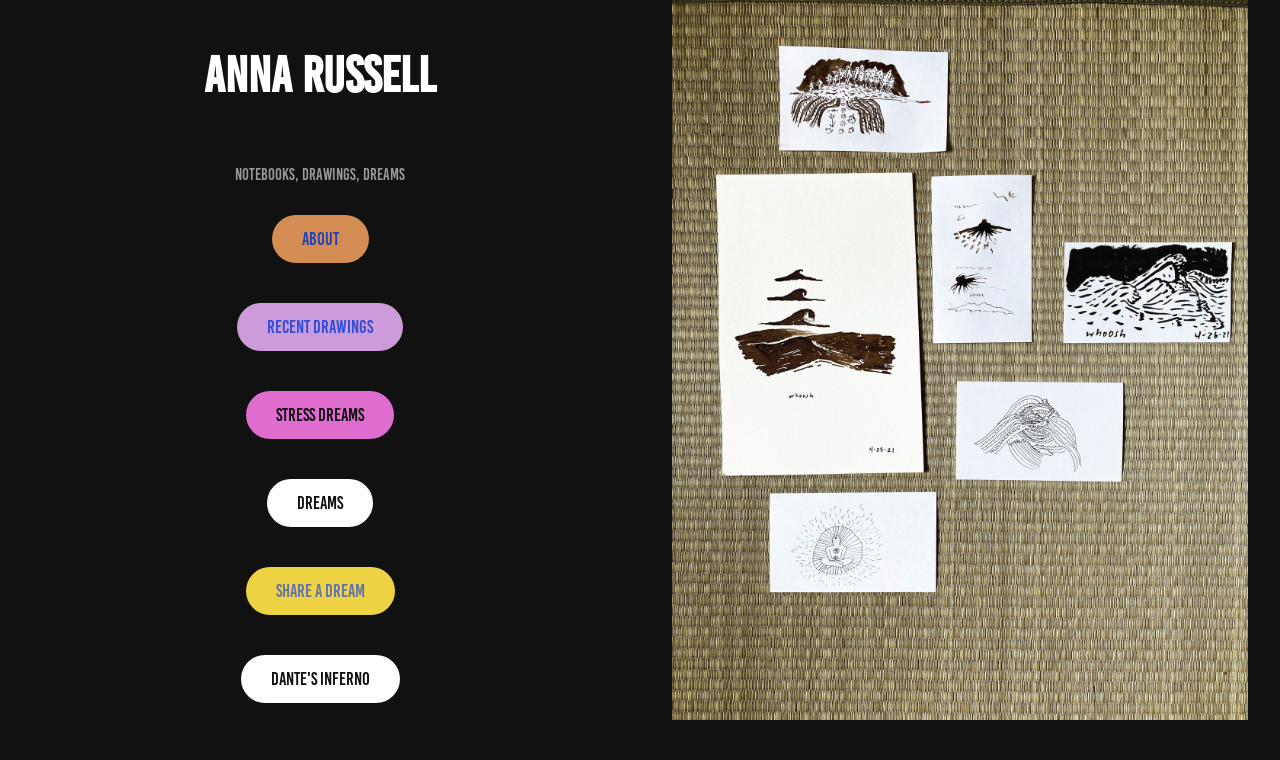

--- FILE ---
content_type: text/html; charset=utf-8
request_url: https://stressdreams.com/notebooks-drawings-dreams
body_size: 3550
content:
<!DOCTYPE HTML>
<html lang="en-US">
<head>
  <meta charset="UTF-8" />
  <meta name="viewport" content="width=device-width, initial-scale=1" />
      <meta name="description"  content="Let me draw your stress dreams.
Dreams help us process our emotions. The exercise of recounting memories of our dreams helps us take the emotion out of an experience, so that the emotion ceases to be active. This is important to reducing anxiety and stress." />
      <meta name="twitter:card"  content="summary_large_image" />
      <meta name="twitter:site"  content="@AdobePortfolio" />
      <meta  property="og:title" content="STRESS DREAMS" />
      <meta  property="og:description" content="Let me draw your stress dreams.
Dreams help us process our emotions. The exercise of recounting memories of our dreams helps us take the emotion out of an experience, so that the emotion ceases to be active. This is important to reducing anxiety and stress." />
      <meta  property="og:image" content="https://cdn.myportfolio.com/be5569746d198baeb2db2e71eec07af0/a53afbaf-955c-4baa-8579-e874b963dc8a_rwc_0x0x1440x1800x1440.jpeg?h=1e147ccbd304ef0414123d424f4f4046" />
        <link rel="icon" href="https://cdn.myportfolio.com/be5569746d198baeb2db2e71eec07af0/d2dc4804-f759-4971-809c-b293ba2049af_carw_1x1x32.JPG?h=8d135477165fb343bf32dd60b989b308" />
        <link rel="apple-touch-icon" href="https://cdn.myportfolio.com/be5569746d198baeb2db2e71eec07af0/97308951-653d-4408-b725-fab39d69f24b_carw_1x1x180.JPG?h=6c0e88f4a7519dbf7adff7357c49882e" />
      <link rel="stylesheet" href="/dist/css/main.css" type="text/css" />
      <link rel="stylesheet" href="https://cdn.myportfolio.com/be5569746d198baeb2db2e71eec07af0/3bd5a2b05793f35003b5875618a3d37b1767320391.css?h=3f7c4ad273034cf3826a9c7ce942a1c9" type="text/css" />
    <link rel="canonical" href="https://stressdreams.com/notebooks-drawings-dreams" />
      <title>STRESS DREAMS</title>
    <script type="text/javascript" src="//use.typekit.net/ik/[base64].js?cb=35f77bfb8b50944859ea3d3804e7194e7a3173fb" async onload="
    try {
      window.Typekit.load();
    } catch (e) {
      console.warn('Typekit not loaded.');
    }
    "></script>
</head>
  <body class="transition-enabled">    <section class="splash image-right e2e-site-content">
      <div class="outer-wrap">
        <div class="centered-content-wrap js-site-wrap splash-modules">
        <div class='page-background-video page-background-video-with-panel'>
        </div>
        <div class="page-content js-page-content" data-context="pages" data-identity="id:p61982595464876bb1e434279f1ba152af06f5c4491b632dcb75ca">
          <div id="project-canvas" class="js-project-modules modules content">
            <div id="project-modules">
                
                
                
                
                
                <div class="project-module module text project-module-text align- js-project-module e2e-site-project-module-text" style="padding-top: px;
padding-bottom: px;
  width: 56%;
">
  <div class="rich-text js-text-editable module-text"><div class="title">Anna Russell</div><div class="title"><br></div></div>
</div>

                
                
                
                
                
                
                
                
                
                <div class="project-module module text project-module-text align- js-project-module e2e-site-project-module-text" style="padding-top: px;
padding-bottom: px;
  width: 100%;
  max-width: 700px;
  float: left;
  clear: both;
">
  <div class="rich-text js-text-editable module-text"><div>Notebooks, drawings, dreams</div></div>
</div>

                
                
                
                
                <div class="js-project-module project-module module button project-module-button" data-id="m653b2f61965d5a05c38cf337697d43d8c3a3600f5cb43712649c0"  style=" padding-top: px;
padding-bottom: px;
">
    <div class="button-container" style="">
      <a href="/about" class="button-module preserve-whitespace--nowrap">about</a>
      
    </div>
</div>

                
                
                
                
                
                
                
                
                
                <div class="js-project-module project-module module button project-module-button" data-id="m653b3baf23f56790458939f3ef60069669b419a3c0d14943aec7f"  style=" padding-top: px;
padding-bottom: px;
">
    <div class="button-container" style="">
      <a href="/drawings" class="button-module preserve-whitespace--nowrap">recent drawings</a>
      
    </div>
</div>

                
                
                
                
                
                
                
                
                
                <div class="js-project-module project-module module button project-module-button" data-id="m65f77d97328b1a87602e98f8e8dca6a5ae320790e8244e008df48"  style=" padding-top: px;
padding-bottom: px;
">
    <div class="button-container" style="">
      <a href="/stress-dreams" class="button-module preserve-whitespace--nowrap">stress dreams</a>
      
    </div>
</div>

                
                
                
                
                
                
                
                
                
                <div class="js-project-module project-module module button project-module-button" data-id="m670bdb7048fa635a7881483c2ba6dcecc4f660935d43ae33e0d3b"  style=" padding-top: px;
padding-bottom: px;
">
    <div class="button-container" style="">
      <a href="/stressless-dreams" class="button-module preserve-whitespace--nowrap">dreams</a>
      
    </div>
</div>

                
                
                
                
                
                
                
                
                
                <div class="js-project-module project-module module button project-module-button" data-id="m63f2ad4290e3f8ed8f6cbfe270fbdd6ceebe047d8432284464602"  style=" padding-top: px;
padding-bottom: px;
">
    <div class="button-container" style="">
      <a href="/inquiries" class="button-module preserve-whitespace--nowrap">share a dream</a>
      
    </div>
</div>

                
                
                
                
                
                
                
                
                
                <div class="js-project-module project-module module button project-module-button" data-id="m68d0063f9c9986a732307d36d7a8598b7b702bb133e46f1e4134e"  style=" padding-top: px;
padding-bottom: px;
">
    <div class="button-container" style="">
      <a href="/dantes-inferno" class="button-module preserve-whitespace--nowrap">Dante's Inferno</a>
      
    </div>
</div>

                
                
                
                
                
                
                
                
                
                <div class="js-project-module project-module module button project-module-button" data-id="m653b440a22afe6f6c42fd3e23421d58ecdef3ac3234f388c6a21f"  style=" padding-top: px;
padding-bottom: px;
">
    <div class="button-container" style="">
      <a href="/past-installs" class="button-module preserve-whitespace--nowrap">past installs/programs</a>
      
    </div>
</div>

                
                
                
                
                
                
                
                
                
                <div class="js-project-module project-module module button project-module-button" data-id="m653b2e83e6978f858e3ec1274e750b9d6d36ed383edc01bc128b7"  style=" padding-top: px;
padding-bottom: px;
">
    <div class="button-container" style="">
      
      <a href="https://www.blurb.com/b/9698431-art-catalog-city-wide-open-studios-november-2nd-3r" target="_blank" class="button-module preserve-whitespace--nowrap">Buy a Catalog</a>
    </div>
</div>

                
                
                
                
                
                
                
                
                
                <div class="js-project-module project-module module button project-module-button" data-id="m653b33ecb38af8bbc2c4d6f8c0b6484e216700ab3453171339286"  style=" padding-top: px;
padding-bottom: px;
">
    <div class="button-container" style="">
      <a href="/art-friends" class="button-module preserve-whitespace--nowrap">art friends!</a>
      
    </div>
</div>

                
                
                
                
                
                
                
                
                
                <div class="js-project-module project-module module button project-module-button" data-id="m653b3c2fe0e054fc155087f9e17f051632d061af549db57a6f364"  style=" padding-top: px;
padding-bottom: px;
">
    <div class="button-container" style="">
      <a href="/inspiration" class="button-module preserve-whitespace--nowrap">inspiration</a>
      
    </div>
</div>

                
                
                
                
                
                
                
                
                
                <div class="js-project-module project-module module button project-module-button" data-id="m65f788f2d0a79eb9515313d0f42a704dd4ddf8472dd3f3be2e1c9"  style=" padding-top: px;
padding-bottom: px;
">
    <div class="button-container" style="">
      
      <a href="https://wildlightdesign.com/journal/anna-russell" target="_blank" class="button-module preserve-whitespace--nowrap"> INTERVIEW</a>
    </div>
</div>

                
                
                
                
                
                
                
                
                
                
                
                
                
                
                
                
                
                <div class="js-project-module project-module module social_icons project-module-social_icons align-" data-id="m690b52efd1195aca5c3404be2108f6f11c2f2d59ada8ab7c7cf91">
  <div class="module-content module-content-social_icons js-module-content">
      <div class="social">
        <ul>
              <li>
                <a href="https://www.instagram.com/essdreamdrawings" target="_blank">
                  <svg version="1.1" id="Layer_1" xmlns="http://www.w3.org/2000/svg" xmlns:xlink="http://www.w3.org/1999/xlink" viewBox="0 0 30 24" style="enable-background:new 0 0 30 24;" xml:space="preserve" class="icon">
                  <g>
                    <path d="M15,5.4c2.1,0,2.4,0,3.2,0c0.8,0,1.2,0.2,1.5,0.3c0.4,0.1,0.6,0.3,0.9,0.6c0.3,0.3,0.5,0.5,0.6,0.9
                      c0.1,0.3,0.2,0.7,0.3,1.5c0,0.8,0,1.1,0,3.2s0,2.4,0,3.2c0,0.8-0.2,1.2-0.3,1.5c-0.1,0.4-0.3,0.6-0.6,0.9c-0.3,0.3-0.5,0.5-0.9,0.6
                      c-0.3,0.1-0.7,0.2-1.5,0.3c-0.8,0-1.1,0-3.2,0s-2.4,0-3.2,0c-0.8,0-1.2-0.2-1.5-0.3c-0.4-0.1-0.6-0.3-0.9-0.6
                      c-0.3-0.3-0.5-0.5-0.6-0.9c-0.1-0.3-0.2-0.7-0.3-1.5c0-0.8,0-1.1,0-3.2s0-2.4,0-3.2c0-0.8,0.2-1.2,0.3-1.5c0.1-0.4,0.3-0.6,0.6-0.9
                      c0.3-0.3,0.5-0.5,0.9-0.6c0.3-0.1,0.7-0.2,1.5-0.3C12.6,5.4,12.9,5.4,15,5.4 M15,4c-2.2,0-2.4,0-3.3,0c-0.9,0-1.4,0.2-1.9,0.4
                      c-0.5,0.2-1,0.5-1.4,0.9C7.9,5.8,7.6,6.2,7.4,6.8C7.2,7.3,7.1,7.9,7,8.7C7,9.6,7,9.8,7,12s0,2.4,0,3.3c0,0.9,0.2,1.4,0.4,1.9
                      c0.2,0.5,0.5,1,0.9,1.4c0.4,0.4,0.9,0.7,1.4,0.9c0.5,0.2,1.1,0.3,1.9,0.4c0.9,0,1.1,0,3.3,0s2.4,0,3.3,0c0.9,0,1.4-0.2,1.9-0.4
                      c0.5-0.2,1-0.5,1.4-0.9c0.4-0.4,0.7-0.9,0.9-1.4c0.2-0.5,0.3-1.1,0.4-1.9c0-0.9,0-1.1,0-3.3s0-2.4,0-3.3c0-0.9-0.2-1.4-0.4-1.9
                      c-0.2-0.5-0.5-1-0.9-1.4c-0.4-0.4-0.9-0.7-1.4-0.9c-0.5-0.2-1.1-0.3-1.9-0.4C17.4,4,17.2,4,15,4L15,4L15,4z"/>
                    <path d="M15,7.9c-2.3,0-4.1,1.8-4.1,4.1s1.8,4.1,4.1,4.1s4.1-1.8,4.1-4.1S17.3,7.9,15,7.9L15,7.9z M15,14.7c-1.5,0-2.7-1.2-2.7-2.7
                      c0-1.5,1.2-2.7,2.7-2.7s2.7,1.2,2.7,2.7C17.7,13.5,16.5,14.7,15,14.7L15,14.7z"/>
                    <path d="M20.2,7.7c0,0.5-0.4,1-1,1s-1-0.4-1-1s0.4-1,1-1S20.2,7.2,20.2,7.7L20.2,7.7z"/>
                  </g>
                  </svg>
                </a>
              </li>
        </ul>
      </div>
  </div>
</div>

                
            </div>
          </div>
        </div>
        </div>
      </div>
      <div class="splash-image-wrap splash-image-wrap-panel-width">
          <section data-context="currentPage" data-hover-hint="imageOrVideoBackground">
            <div class="splash-image">
            </div>
          </section>
      </div>
    </section>
</body>
<script type="text/javascript">
  // fix for Safari's back/forward cache
  window.onpageshow = function(e) {
    if (e.persisted) { window.location.reload(); }
  };
</script>
  <script type="text/javascript">var __config__ = {"page_id":"p61982595464876bb1e434279f1ba152af06f5c4491b632dcb75ca","theme":{"name":"marta\/ludwig"},"pageTransition":true,"linkTransition":true,"disableDownload":true,"localizedValidationMessages":{"required":"This field is required","Email":"This field must be a valid email address"},"lightbox":{"enabled":true,"color":{"opacity":0.94,"hex":"#fff"}},"cookie_banner":{"enabled":false},"googleAnalytics":{"trackingCode":"UA-54602224-2","anonymization":true}};</script>
  <script type="text/javascript" src="/site/translations?cb=35f77bfb8b50944859ea3d3804e7194e7a3173fb"></script>
  <script type="text/javascript" src="/dist/js/main.js?cb=35f77bfb8b50944859ea3d3804e7194e7a3173fb"></script>
</html>
